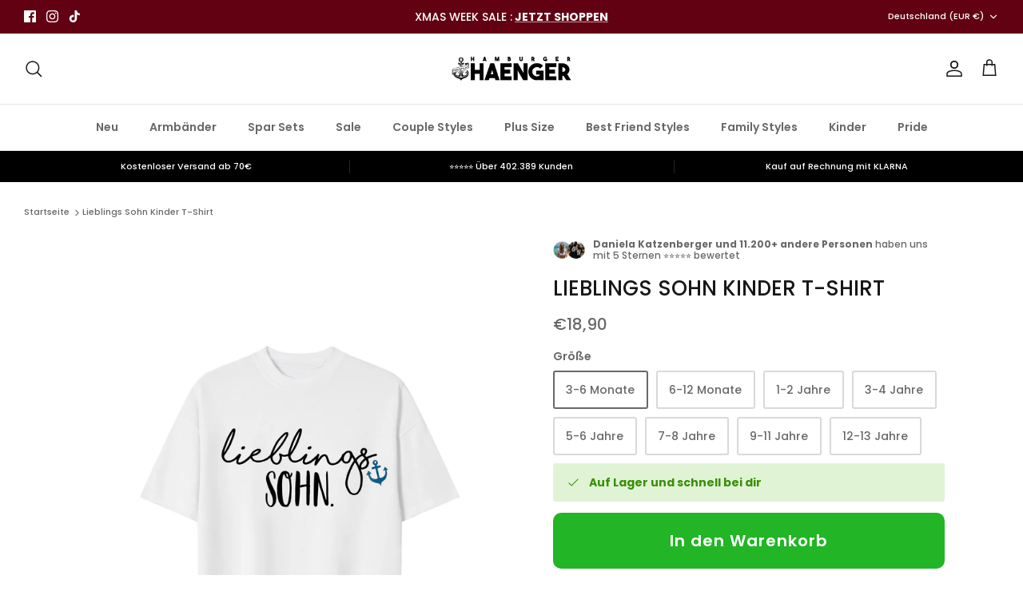

--- FILE ---
content_type: text/json
request_url: https://conf.config-security.com/model
body_size: 86
content:
{"title":"recommendation AI model (keras)","structure":"release_id=0x6d:79:68:53:7c:23:37:65:21:5c:2a:65:46:26:42:7b:52:26:4a:52:2a:53:46:36:43:26:5b:7b:2d;keras;ykh8zlbkz7s4msvr87xoaxncvsm62llr2g96advd7clrn84m8d4n2ad2s06bt834cg32548y","weights":"../weights/6d796853.h5","biases":"../biases/6d796853.h5"}

--- FILE ---
content_type: text/plain; charset=utf-8
request_url: https://ip4.tracify.ai/
body_size: -112
content:
3.15.226.212